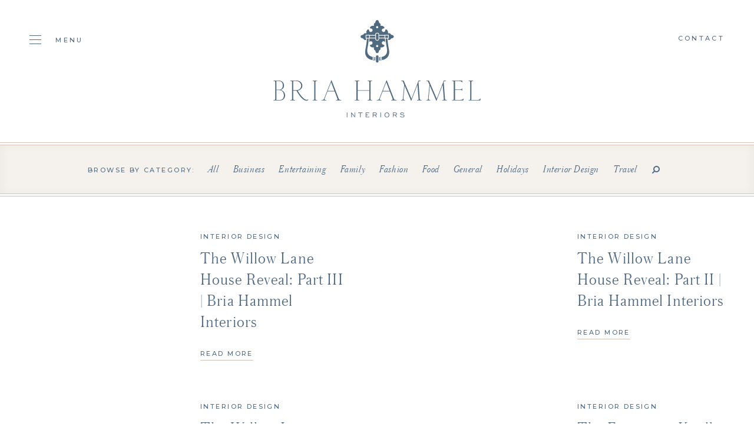

--- FILE ---
content_type: text/html; charset=UTF-8
request_url: https://briahammelinteriors.com/tag/mendota-heights-new-construction/
body_size: 4964
content:
<!doctype html><html lang="en"><head><meta charset="utf-8"><link media="all" href="https://briahammelinteriors.com/wp-content/cache/autoptimize/css/autoptimize_0319c3d2521bde3811821dffd9aebd75.css" rel="stylesheet"><link media="screen" href="https://briahammelinteriors.com/wp-content/cache/autoptimize/css/autoptimize_c373ff8496d24b4d524560b2d315e9d1.css" rel="stylesheet"><title>Mendota Heights New Construction Archives | Bria Hammel Interiors</title><meta name="viewport" content="width=device-width, initial-scale=1, maximum-scale=1, user-scalable=0"> <noscript><style type="text/css">#overlay{display:none}</style></noscript><link rel="stylesheet" href="//fonts.googleapis.com/css?family=Montserrat:400,500"><link rel="stylesheet" href="//maxcdn.bootstrapcdn.com/font-awesome/4.7.0/css/font-awesome.min.css"><meta name='robots' content='index, follow, max-image-preview:large, max-snippet:-1, max-video-preview:-1' /><link rel="canonical" href="https://briahammelinteriors.com/tag/mendota-heights-new-construction/" /><meta property="og:locale" content="en_US" /><meta property="og:type" content="article" /><meta property="og:title" content="Mendota Heights New Construction Archives | Bria Hammel Interiors" /><meta property="og:url" content="https://briahammelinteriors.com/tag/mendota-heights-new-construction/" /><meta property="og:site_name" content="Bria Hammel Interiors" /><meta property="og:image" content="https://briahammelinteriors.com/wp-content/uploads/2019/05/og.jpg" /><meta property="og:image:width" content="1200" /><meta property="og:image:height" content="600" /><meta property="og:image:type" content="image/jpeg" /><meta name="twitter:card" content="summary_large_image" /> <script type="application/ld+json" class="yoast-schema-graph">{"@context":"https://schema.org","@graph":[{"@type":"CollectionPage","@id":"https://briahammelinteriors.com/tag/mendota-heights-new-construction/","url":"https://briahammelinteriors.com/tag/mendota-heights-new-construction/","name":"Mendota Heights New Construction Archives | Bria Hammel Interiors","isPartOf":{"@id":"https://briahammelinteriors.com/#website"},"primaryImageOfPage":{"@id":"https://briahammelinteriors.com/tag/mendota-heights-new-construction/#primaryimage"},"image":{"@id":"https://briahammelinteriors.com/tag/mendota-heights-new-construction/#primaryimage"},"thumbnailUrl":"","breadcrumb":{"@id":"https://briahammelinteriors.com/tag/mendota-heights-new-construction/#breadcrumb"},"inLanguage":"en-US"},{"@type":"ImageObject","inLanguage":"en-US","@id":"https://briahammelinteriors.com/tag/mendota-heights-new-construction/#primaryimage","url":"","contentUrl":""},{"@type":"BreadcrumbList","@id":"https://briahammelinteriors.com/tag/mendota-heights-new-construction/#breadcrumb","itemListElement":[{"@type":"ListItem","position":1,"name":"Home","item":"https://briahammelinteriors.com/"},{"@type":"ListItem","position":2,"name":"Mendota Heights New Construction"}]},{"@type":"WebSite","@id":"https://briahammelinteriors.com/#website","url":"https://briahammelinteriors.com/","name":"Bria Hammel Interiors","description":"","publisher":{"@id":"https://briahammelinteriors.com/#organization"},"potentialAction":[{"@type":"SearchAction","target":{"@type":"EntryPoint","urlTemplate":"https://briahammelinteriors.com/?s={search_term_string}"},"query-input":{"@type":"PropertyValueSpecification","valueRequired":true,"valueName":"search_term_string"}}],"inLanguage":"en-US"},{"@type":"Organization","@id":"https://briahammelinteriors.com/#organization","name":"Bria Hammel Interiors","url":"https://briahammelinteriors.com/","logo":{"@type":"ImageObject","inLanguage":"en-US","@id":"https://briahammelinteriors.com/#/schema/logo/image/","url":"https://briahammelinteriors.com/wp-content/uploads/2019/05/logo.png","contentUrl":"https://briahammelinteriors.com/wp-content/uploads/2019/05/logo.png","width":353,"height":166,"caption":"Bria Hammel Interiors"},"image":{"@id":"https://briahammelinteriors.com/#/schema/logo/image/"},"sameAs":["https://www.facebook.com/BriaHammelInteriors/","https://instagram.com/briahammelinteriors/","https://www.pinterest.com/BriaHammel/"]}]}</script> <link rel='dns-prefetch' href='//static.klaviyo.com' /><link rel="alternate" type="application/rss+xml" title="Bria Hammel Interiors &raquo; Mendota Heights New Construction Tag Feed" href="https://briahammelinteriors.com/tag/mendota-heights-new-construction/feed/" /> <script type="text/javascript" src="https://briahammelinteriors.com/wp-includes/js/jquery/jquery.min.js?ver=3.7.1" id="jquery-core-js"></script> <script type="text/javascript" src="https://briahammelinteriors.com/wp-includes/js/jquery/jquery-migrate.min.js?ver=3.4.1" id="jquery-migrate-js"></script> <link rel="https://api.w.org/" href="https://briahammelinteriors.com/wp-json/" /><link rel="alternate" title="JSON" type="application/json" href="https://briahammelinteriors.com/wp-json/wp/v2/tags/1012" /><link rel="EditURI" type="application/rsd+xml" title="RSD" href="https://briahammelinteriors.com/xmlrpc.php?rsd" /><meta name="generator" content="WordPress 6.8.3" /><link rel="icon" href="https://briahammelinteriors.com/wp-content/uploads/2019/05/cropped-door-knocker-32x32.jpg" sizes="32x32" /><link rel="icon" href="https://briahammelinteriors.com/wp-content/uploads/2019/05/cropped-door-knocker-192x192.jpg" sizes="192x192" /><link rel="apple-touch-icon" href="https://briahammelinteriors.com/wp-content/uploads/2019/05/cropped-door-knocker-180x180.jpg" /><meta name="msapplication-TileImage" content="https://briahammelinteriors.com/wp-content/uploads/2019/05/cropped-door-knocker-270x270.jpg" /> <script src="//ajax.googleapis.com/ajax/libs/jquery/1.12.4/jquery.min.js"></script> <script>window.jQuery || document.write('<script src="https://briahammelinteriors.com/wp-content/themes/bhi/js/jquery-1.12.4.min.js"><\/script>')</script> <script src="https://kit.fontawesome.com/9a71a2c1ee.js" crossorigin="anonymous"></script>  <script async src="https://www.googletagmanager.com/gtag/js?id=UA-142671235-1"></script> <script>window.dataLayer = window.dataLayer || [];
  function gtag(){dataLayer.push(arguments);}
  gtag('js', new Date());

  gtag('config', 'UA-142671235-1');</script>  <script>!function(f,b,e,v,n,t,s)
{if(f.fbq)return;n=f.fbq=function(){n.callMethod?
n.callMethod.apply(n,arguments):n.queue.push(arguments)};
if(!f._fbq)f._fbq=n;n.push=n;n.loaded=!0;n.version='2.0';
n.queue=[];t=b.createElement(e);t.async=!0;
t.src=v;s=b.getElementsByTagName(e)[0];
s.parentNode.insertBefore(t,s)}(window,document,'script',
'https://connect.facebook.net/en_US/fbevents.js');
fbq('init', '433413667484291');
fbq('track', 'PageView');</script> <noscript> <img height="1" width="1"
src="https://www.facebook.com/tr?id=433413667484291&ev=PageView(44 B)https://www.facebook.com/tr?id=433413667484291&ev=PageView&noscript=1"/> </noscript></head><body><div id="overlay"></div><div id="header"><div class="wrapper montserrat_medium"><div class="cols hide_768"><div class="col one-fifth"> <a href="#" class="toggle"> <span class="hamburger"> <span class="hamburger-box"> <span class="hamburger-inner"></span> </span> </span> <span>Menu</span> </a></div><div class="col three-fifths centertext"><h1>Bria Hammel Interiors</h1> <a href="https://briahammelinteriors.com"><img src="https://briahammelinteriors.com/wp-content/themes/bhi/img/logo.svg" alt="Bria Hammel Interiors" /></a></div><div class="col one-fifth text-right"> <a href="https://briahammelinteriors.com/contact">Contact</a></p></div></div><div class="show_768"><div class="table"><div class="cell"> <img src="https://briahammelinteriors.com/wp-content/themes/bhi/img/logo-mark.svg" alt="Bria Hammel Interiors" /></div><div class="cell logo centertext"> <a href="https://briahammelinteriors.com"><img src="https://briahammelinteriors.com/wp-content/themes/bhi/img/logo-mobile.svg" alt="Bria Hammel Interiors" /></a></div><div class="cell text-right"> <a href="#" class="toggle"> <span class="hamburger"> <span class="hamburger-box"> <span class="hamburger-inner"></span> </span> </span> </a></div></div></div></div></div><div id="blog"><div class="pagenav"><div class="wrapper centertext"> <span class="montserrat_medium">Browse by category:</span><ul class="austin_light"><li><a href="https://briahammelinteriors.com/blog/">All</a></li><li><a href="https://briahammelinteriors.com/category/business/">Business</a></li><li><a href="https://briahammelinteriors.com/category/entertaining/">Entertaining</a></li><li><a href="https://briahammelinteriors.com/category/family/">Family</a></li><li><a href="https://briahammelinteriors.com/category/fashion/">Fashion</a></li><li><a href="https://briahammelinteriors.com/category/entertaining/food/">Food</a></li><li><a href="https://briahammelinteriors.com/category/general/">General</a></li><li><a href="https://briahammelinteriors.com/category/holidays/">Holidays</a></li><li><a href="https://briahammelinteriors.com/category/briahammelinteriordesign/">Interior Design</a></li><li><a href="https://briahammelinteriors.com/category/travel-blog/">Travel</a></li><li><a href="#" class="toggle_search"><i class="fa fa-search fa-flip-horizontal"></i></a></li></ul><div class="search" style="display:none;"><form role="search" method="get" id="searchform" action="https://briahammelinteriors.com"> <input type="text" name="s" id="s" value="Search..." onblur="if(this.value == '') { this.value='Search...'}" onfocus="if (this.value == 'Search...') {this.value=''}" class="austin_light"> <input type="submit" value="Search" class="montserrat_medium" /></form></div></div></div><div class="grid"><div class="wrapper"><div class="cols"><div class="col one-half"><div class="item clearfix"><div class="floatleft"></div><div class="floatright"><div class="category montserrat_medium"><a href="https://briahammelinteriors.com/category/briahammelinteriordesign">Interior Design</a></div><div class="title austin_light"><a href="https://briahammelinteriors.com/2017/10/27/the-willow-lane-house-reveal-part-iii-bria-hammel-interiors/">The Willow Lane House Reveal: Part III | Bria Hammel Interiors</a></div> <a href="https://briahammelinteriors.com/2017/10/27/the-willow-lane-house-reveal-part-iii-bria-hammel-interiors/" class="textlink">Read More</a></div></div></div><div class="col one-half"><div class="item clearfix"><div class="floatleft"></div><div class="floatright"><div class="category montserrat_medium"><a href="https://briahammelinteriors.com/category/briahammelinteriordesign">Interior Design</a></div><div class="title austin_light"><a href="https://briahammelinteriors.com/2017/10/11/the-willow-lane-house-reveal-part-ii-bria-hammel-interiors/">The Willow Lane House Reveal: Part II | Bria Hammel Interiors</a></div> <a href="https://briahammelinteriors.com/2017/10/11/the-willow-lane-house-reveal-part-ii-bria-hammel-interiors/" class="textlink">Read More</a></div></div></div></div><div class="cols"><div class="col one-half"><div class="item clearfix"><div class="floatleft"></div><div class="floatright"><div class="category montserrat_medium"><a href="https://briahammelinteriors.com/category/briahammelinteriordesign">Interior Design</a></div><div class="title austin_light"><a href="https://briahammelinteriors.com/2017/10/09/the-willow-lane-house-reveal-part-i-bria-hammel-interiors/">The Willow Lane House Reveal: Part I | Bria Hammel Interiors</a></div> <a href="https://briahammelinteriors.com/2017/10/09/the-willow-lane-house-reveal-part-i-bria-hammel-interiors/" class="textlink">Read More</a></div></div></div><div class="col one-half"><div class="item clearfix"><div class="floatleft"></div><div class="floatright"><div class="category montserrat_medium"><a href="https://briahammelinteriors.com/category/briahammelinteriordesign">Interior Design</a></div><div class="title austin_light"><a href="https://briahammelinteriors.com/2017/03/29/the-evergreen-knolls-house-reveal/">The Evergreen Knolls House Reveal</a></div> <a href="https://briahammelinteriors.com/2017/03/29/the-evergreen-knolls-house-reveal/" class="textlink">Read More</a></div></div></div></div></div></div><div class="postnav"><div class="wrapper austin_light clearfix"><div class="floatleft prev"></div><div class="floatright next text-right"></div></div></div><div class="text_callout"><div class="wrapper centertext"><p class="austin_light">Inspired? We can help you bring any space to life.<br /> It all starts with a conversation.</p> <a href="https://briahammelinteriors.com/contact/" class="button white">Get Started</a></div></div></div><div id="newsletter"><div class="wrapper centertext"><div class="heading montserrat_medium"> Join The List</div><div class="formwrap"><form id="newsletter_form" class="contact-form" action="//manage.kmail-lists.com/subscriptions/subscribe" data-ajax-submit="//manage.kmail-lists.com/ajax/subscriptions/subscribe" method="GET" target="_blank" novalidate autocomplete="off"> <input type="hidden" name="g" value="VnA7h9"> <input type="text" name="email" value="Email Address" class="austin_light" onblur="if(this.value == '') { this.value='Email Address'}" onfocus="if (this.value == 'Email Address') {this.value=''}" /> <input type="submit" value="Submit" class="montserrat_medium" /><div class="klaviyo_messages" style="text-align:left;"><div class="success_message" style="display:none; padding-bottom:8px; font-size:12px; color:#516C84;"></div><div class="error_message" style="display:none; padding-bottom:8px; font-size:12px; color:#516C84;"></div></div></form></div></div></div><div id="footer"><div class="wrapper"><div class="cols centertext"><div class="col one-third show_1024"> <img src="https://briahammelinteriors.com/wp-content/themes/bhi/img/monogram.svg" alt="Bria Hammel Interiors" /><p class="montserrat_medium nomarg">750 Main Street Suite 214<br /> Mendota Heights, MN 55118</p></div><div class="col one-third"><h3>Inquire</h3><p class="montserrat_medium nomarg"> <a href="mailto:h&#101;&#108;lo&#64;br&#105;ahamme&#108;&#105;n&#116;er&#105;or&#115;&#46;&#99;om">hel&#108;&#111;&#64;&#98;&#114;&#105;a&#104;&#97;&#109;&#109;&#101;&#108;&#105;&#110;t&#101;rio&#114;&#115;&#46;&#99;&#111;m</a><br /> +1 (651) 688 1121<br /></p></div><div class="col one-third hide_1024"> <img src="https://briahammelinteriors.com/wp-content/themes/bhi/img/monogram.svg" alt="Bria Hammel Interiors" /><p class="montserrat_medium nomarg">750 Main Street Suite 214<br /> Mendota Heights, MN 55118</p></div><div class="col one-third"><h3>Follow</h3><div class="social"><ul id="menu-social-menu" class=""><li id="menu-item-39" class="menu-item menu-item-type-custom menu-item-object-custom menu-item-39"><a target="_blank" href="https://www.facebook.com/BriaHammelInteriors/"><i class="fa-brands fa-facebook"></i></a></li><li id="menu-item-40" class="menu-item menu-item-type-custom menu-item-object-custom menu-item-40"><a target="_blank" href="https://instagram.com/briahammelinteriors/"><i class="fa-brands fa-instagram"></i></a></li><li id="menu-item-41" class="menu-item menu-item-type-custom menu-item-object-custom menu-item-41"><a target="_blank" href="https://www.pinterest.com/BriaHammel/"><i class="fa-brands fa-pinterest"></i></a></li><li id="menu-item-42" class="menu-item menu-item-type-custom menu-item-object-custom menu-item-42"><a target="_blank" href="http://www.houzz.com/pro/briahammelinteriors"><i class="fa-brands fa-houzz"></i></a></li><li id="menu-item-24738" class="menu-item menu-item-type-custom menu-item-object-custom menu-item-24738"><a href="https://www.tiktok.com/@briahammelinteriors"><i class="fa-brands fa-tiktok"></i></a></li></ul></div><p class="montserrat_medium nomarg">&copy; 2026 Bria Hammel Interiors</p></div></div></div></div><div id="nav"> <a href="#" class="toggle montserrat_medium"> <span class="hamburger is-active"> <span class="hamburger-box"> <span class="hamburger-inner"></span> </span> </span> Close </a><div class="inner"><div class="scrollbar-inner"><div class="table"><div class="cell"><ul id="menu-main-menu" class="austin_light"><li id="menu-item-25" class="menu-item menu-item-type-post_type menu-item-object-page menu-item-25"><a href="https://briahammelinteriors.com/our-team/">Our Team</a></li><li id="menu-item-26" class="menu-item menu-item-type-post_type menu-item-object-page menu-item-26"><a href="https://briahammelinteriors.com/portfolio/">Portfolio</a></li><li id="menu-item-27" class="menu-item menu-item-type-post_type menu-item-object-page menu-item-27"><a href="https://briahammelinteriors.com/services/">Services</a></li><li id="menu-item-28511" class="menu-item menu-item-type-custom menu-item-object-custom menu-item-28511"><a href="https://briahammelinteriors.substack.com/">Journal</a></li><li id="menu-item-26475" class="menu-item menu-item-type-post_type menu-item-object-page menu-item-26475"><a href="https://briahammelinteriors.com/careers/">Hiring</a></li><li id="menu-item-26499" class="menu-item menu-item-type-post_type menu-item-object-page menu-item-26499"><a href="https://briahammelinteriors.com/collaborations/">Collaborations</a></li><li id="menu-item-30" class="menu-item menu-item-type-post_type menu-item-object-page menu-item-30"><a href="https://briahammelinteriors.com/giftguides/">Shop</a></li><li id="menu-item-24201" class="menu-item menu-item-type-custom menu-item-object-custom menu-item-24201"><a href="https://www.theexpert.com/expert/briahammel">The Expert</a></li><li id="menu-item-28517" class="menu-item menu-item-type-post_type menu-item-object-page current_page_parent menu-item-28517"><a href="https://briahammelinteriors.com/blog/">Blog Archive</a></li><li id="menu-item-31" class="menu-item menu-item-type-post_type menu-item-object-page menu-item-31"><a href="https://briahammelinteriors.com/contact/">Contact</a></li></ul><div class="sister"> <span class="montserrat_medium">Shop Our Sister Company</span> <a href="https://brookeandlou.com/" target="_blank"><img src="https://briahammelinteriors.com/wp-content/themes/bhi/img/brooke-and-lou.svg" alt="Brooke & Lou" /></a></div></div></div></div></div></div><div id="sticky"><div class="wrapper"><div class="table montserrat_medium"><div class="cell"> <a href="https://briahammelinteriors.com"><img src="https://briahammelinteriors.com/wp-content/themes/bhi/img/monogram.svg" alt="Bria Hammel Interiors" /></a></div><div class="cell centertext"><ul id="menu-sticky-menu" class=""><li id="menu-item-32" class="menu-item menu-item-type-post_type menu-item-object-page menu-item-32"><a href="https://briahammelinteriors.com/our-team/">Our Team</a></li><li id="menu-item-33" class="menu-item menu-item-type-post_type menu-item-object-page menu-item-33"><a href="https://briahammelinteriors.com/portfolio/">Portfolio</a></li><li id="menu-item-34" class="menu-item menu-item-type-post_type menu-item-object-page menu-item-34"><a href="https://briahammelinteriors.com/services/">Services</a></li><li id="menu-item-28512" class="menu-item menu-item-type-custom menu-item-object-custom menu-item-28512"><a href="https://briahammelinteriors.substack.com/">Journal</a></li><li id="menu-item-22617" class="menu-item menu-item-type-post_type menu-item-object-page menu-item-22617"><a href="https://briahammelinteriors.com/careers/">Hiring</a></li><li id="menu-item-36" class="menu-item menu-item-type-post_type menu-item-object-page current_page_parent menu-item-36"><a href="https://briahammelinteriors.com/blog/">Blog</a></li><li id="menu-item-24202" class="menu-item menu-item-type-custom menu-item-object-custom menu-item-24202"><a href="https://www.theexpert.com/expert/briahammel">The Expert</a></li><li id="menu-item-37" class="menu-item menu-item-type-post_type menu-item-object-page menu-item-37"><a href="https://briahammelinteriors.com/giftguides/">Shop</a></li><li id="menu-item-38" class="menu-item menu-item-type-post_type menu-item-object-page menu-item-38"><a href="https://briahammelinteriors.com/contact/">Contact</a></li></ul></div><div class="cell text-right"> <a href="https://brookeandlou.com/" target="_blank">Brooke &amp; Lou</a></div></div></div></div> <script src="https://briahammelinteriors.com/wp-content/themes/bhi/js/jquery.scrollbar.min.js"></script> <script src="https://briahammelinteriors.com/wp-content/themes/bhi/js/jquery.cycle2.min.js"></script> <script src="https://briahammelinteriors.com/wp-content/themes/bhi/js/jquery.cycle2.swipe.min.js"></script> <script src="https://briahammelinteriors.com/wp-content/themes/bhi/js/slick.js"></script> <script src="https://briahammelinteriors.com/wp-content/themes/bhi/js/parallax.min.js"></script> <script src="https://briahammelinteriors.com/wp-content/themes/bhi/js/jquery.paroller.min.js"></script> <script src="https://briahammelinteriors.com/wp-content/themes/bhi/js/imagesloaded.pkgd.min.js"></script> <script src="https://briahammelinteriors.com/wp-content/themes/bhi/js/isotope.pkgd.min.js"></script> <script src="https://briahammelinteriors.com/wp-content/themes/bhi/js/infinite-scroll.pkgd.min.js"></script> <script src="https://briahammelinteriors.com/wp-content/themes/bhi/js/jquery.validate.min.js"></script> <script src="https://briahammelinteriors.com/wp-content/themes/bhi/js/magnific-popup.min.js"></script> <script src="https://briahammelinteriors.com/wp-content/themes/bhi/js/scripts.js"></script> <script async type="text/javascript" src="https://static.klaviyo.com/onsite/js/klaviyo.js?company_id=WprLtn"></script>  <script type="text/javascript" src="//www.klaviyo.com/media/js/public/klaviyo_subscribe.js"></script> <script type="text/javascript">KlaviyoSubscribe.attachToForms('#newsletter_form', {
	success_message: 'Thank you for subscribing!',
	  extra_properties: {
	  $source: 'BHI Website Form'
	}
  });</script>  <script type="speculationrules">{"prefetch":[{"source":"document","where":{"and":[{"href_matches":"\/*"},{"not":{"href_matches":["\/wp-*.php","\/wp-admin\/*","\/wp-content\/uploads\/*","\/wp-content\/*","\/wp-content\/plugins\/*","\/wp-content\/themes\/bhi\/*","\/*\\?(.+)"]}},{"not":{"selector_matches":"a[rel~=\"nofollow\"]"}},{"not":{"selector_matches":".no-prefetch, .no-prefetch a"}}]},"eagerness":"conservative"}]}</script> <script async src='//static.klaviyo.com/onsite/js/WprLtn/klaviyo.js?ver=3.7.2'></script><script type="text/javascript" id="eic_public-js-extra">var eic_public = {"responsive_breakpoint":"300","responsive_layout":""};</script> <script type="text/javascript" src="https://briahammelinteriors.com/wp-content/plugins/easy-image-collage/js/public.js?ver=1.13.6" id="eic_public-js"></script> <script type="text/javascript" id="kl-identify-browser-js-extra">var klUser = {"current_user_email":"","commenter_email":""};</script> <script type="text/javascript" src="https://briahammelinteriors.com/wp-content/plugins/klaviyo/inc/js/kl-identify-browser.js?ver=3.7.2" id="kl-identify-browser-js"></script> </body></html><!-- Cache Enabler by KeyCDN @ Fri, 09 Jan 2026 22:09:38 GMT (https-index.html) -->

--- FILE ---
content_type: image/svg+xml
request_url: https://briahammelinteriors.com/wp-content/themes/bhi/img/logo.svg
body_size: 4981
content:
<?xml version="1.0" encoding="utf-8"?>
<!-- Generator: Adobe Illustrator 16.0.0, SVG Export Plug-In . SVG Version: 6.00 Build 0)  -->
<!DOCTYPE svg PUBLIC "-//W3C//DTD SVG 1.1//EN" "http://www.w3.org/Graphics/SVG/1.1/DTD/svg11.dtd">
<svg version="1.1" id="Layer_1" xmlns="http://www.w3.org/2000/svg" xmlns:xlink="http://www.w3.org/1999/xlink" x="0px" y="0px"
	 width="352.797px" height="166.164px" viewBox="0 0 352.797 166.164" enable-background="new 0 0 352.797 166.164"
	 xml:space="preserve">
<g>
	<g>
		<g>
			<g>
				<rect x="124.915" y="157.63" fill="#506A80" width="0.982" height="8.277"/>
			</g>
			<g>
				<polygon fill="#506A80" points="132.569,157.63 133.075,157.63 138.125,163.796 138.125,157.63 139.092,157.63 139.092,165.875 
					138.601,165.875 133.536,159.71 133.536,165.875 132.569,165.875 				"/>
			</g>
			<g>
				<polygon fill="#506A80" points="147.514,158.58 144.238,158.58 144.238,157.63 151.756,157.63 151.756,158.58 148.48,158.58 
					148.48,165.875 147.514,165.875 				"/>
			</g>
			<g>
				<polygon fill="#506A80" points="156.917,157.63 163.033,157.63 163.033,158.58 157.883,158.58 157.883,160.998 161,160.998 
					161,161.945 157.883,161.945 157.883,164.927 163.352,164.927 163.352,165.875 156.917,165.875 				"/>
			</g>
			<g>
				<g>
					<g>
						<path fill="#506A80" d="M169.089,157.63h4.459c1.53,0,2.439,0.857,2.439,2.293c0,1.164-0.707,2.113-1.847,2.328l1.947,3.623
							h-1.066l-1.949-3.61h-3.016v3.61h-0.967V157.63z M173.491,161.3c0.981,0,1.486-0.473,1.486-1.346
							c0-0.855-0.505-1.377-1.443-1.377h-3.478v2.723H173.491z"/>
						<rect x="182.101" y="157.63" fill="#506A80" width="0.981" height="8.277"/>
						<path fill="#506A80" d="M189.136,161.776c0-2.508,1.702-4.329,4.024-4.329c2.323,0,4.041,1.821,4.041,4.329
							c0,2.509-1.718,4.313-4.041,4.313C190.838,166.089,189.136,164.285,189.136,161.776 M196.19,161.776
							c0-1.958-1.283-3.364-3.029-3.364c-1.73,0-3.031,1.406-3.031,3.364s1.301,3.351,3.031,3.351
							C194.907,165.126,196.19,163.718,196.19,161.776"/>
						<path fill="#506A80" d="M203.2,157.63h4.459c1.529,0,2.439,0.857,2.439,2.293c0,1.164-0.708,2.113-1.848,2.328l1.946,3.623
							h-1.065l-1.948-3.61h-3.017v3.61H203.2V157.63z M207.603,161.3c0.979,0,1.485-0.473,1.485-1.346
							c0-0.855-0.506-1.377-1.442-1.377h-3.478v2.723H207.603z"/>
						<path fill="#506A80" d="M216.024,163.75c1.109,0.918,2.338,1.393,3.479,1.393c1.485,0,2.424-0.749,2.424-1.729
							c0-0.75-0.604-1.361-1.817-1.469c-1.327-0.107-2.382-0.121-3.202-0.521c-0.723-0.366-1.111-0.963-1.111-1.698
							c0-1.269,1.168-2.279,3.015-2.279c1.313,0,2.599,0.476,3.726,1.347l-0.563,0.856c-0.968-0.825-2.035-1.239-3.146-1.239
							c-1.228,0-2.021,0.582-2.021,1.271c0,0.306,0.129,0.534,0.376,0.733c0.663,0.535,1.773,0.414,3.201,0.582
							c1.632,0.198,2.57,1.193,2.57,2.446c0,1.423-1.242,2.646-3.436,2.646c-1.527,0-2.844-0.459-4.055-1.453L216.024,163.75z"/>
						<path fill="#506A80" d="M10.978,137.108H0.336v-0.907h1.201c1.288,0,1.631-0.455,1.631-1.773v-28.622
							c0-1.318-0.343-1.771-1.631-1.771H0.336v-0.91h9.181c5.15,0,8.668,3.817,8.668,8.314c0,4.68-2.618,6.361-5.234,7.633
							c2.703,0.908,7.078,4.09,7.078,9.178S16.855,137.108,10.978,137.108 M9.604,104.035H5.228v14.582h5.191
							c3.776,0,5.706-3.451,5.706-7.223C16.125,107.804,14.238,104.035,9.604,104.035 M10.72,119.526H5.228v16.675h6.221
							c4.205,0,6.522-3.455,6.522-7.771C17.971,123.932,15.095,119.526,10.72,119.526"/>
						<path fill="#506A80" d="M56.796,137.472c-3.304,0-5.364-1.684-7.766-3.771c-3.818-3.316-8.667-11.131-9.696-13.313h-5.406
							v14.039c0,1.318,0.343,1.773,1.631,1.773h1.201v0.908h-7.723v-0.908h1.201c1.287,0,1.631-0.455,1.631-1.773v-28.622
							c0-1.318-0.344-1.771-1.631-1.771h-1.201v-0.91h9.997c6.993,0,10.339,4.453,10.339,8.904c0,4.045-3.346,7.678-7.98,8.27
							c0.858,1.59,4.634,7.451,6.951,10.041c2.573,2.906,5.791,5.771,8.967,5.771c0.9,0,1.673-0.683,1.887-1.362
							c0.171,0.316,0.214,0.771,0.214,0.998C59.412,136.701,58.211,137.472,56.796,137.472 M39.077,104.035h-5.149v15.445h4.848
							c6.479,0,8.538-4.044,8.538-7.678C47.314,108.257,44.268,104.035,39.077,104.035"/>
						<path fill="#506A80" d="M66.788,137.108v-0.907h1.203c1.286,0,1.629-0.455,1.629-1.773v-28.622
							c0-1.318-0.343-1.771-1.629-1.771h-1.203v-0.91h7.723v0.91H73.31c-1.288,0-1.63,0.452-1.63,1.771v28.622
							c0,1.318,0.342,1.773,1.63,1.773h1.201v0.907H66.788z"/>
						<path fill="#506A80" d="M106.731,137.109v-0.908h0.816c0.814,0,1.586-0.273,1.586-1.318c0-0.5-0.258-1.09-0.472-1.68
							l-4.418-11.588H92.101l-4.419,11.314c-0.385,0.998-0.558,1.181-0.558,1.816c0,1.453,1.203,1.453,1.975,1.453h0.987v0.909
							h-8.023v-0.907h0.857c1.932,0,2.746-0.502,3.39-2.182l12.527-31.848l12.142,31.256c0.73,1.91,1.502,2.771,3.819,2.771h0.857
							v0.909L106.731,137.109L106.731,137.109z M98.236,105.987l-5.792,14.722h11.412L98.236,105.987z"/>
						<path fill="#506A80" d="M160.356,137.108v-0.907c1.158,0,1.845-0.048,2.06-0.092c0.515-0.229,0.772-0.771,0.772-1.729v-13.812
							h-19.822v13.856c0,0.953,0.301,1.5,0.859,1.683c0.171,0.044,0.814,0.091,1.973,0.091v0.908h-7.722v-0.908
							c1.158,0,1.8,0,2.016-0.091c0.557-0.183,0.813-0.772,0.813-1.728v-28.578c0-0.954-0.257-1.498-0.813-1.68
							c-0.172-0.047-0.858-0.092-2.016-0.092v-0.908h7.722v0.908c-1.159,0-1.802,0-1.93,0.045c-0.601,0.182-0.902,0.682-0.902,1.545
							v14.039h19.822v-13.857c0-0.954-0.257-1.498-0.815-1.68c-0.13-0.047-0.816-0.092-2.017-0.092v-0.908h7.723v0.908
							c-1.158,0-1.844,0.045-2.06,0.137c-0.515,0.182-0.773,0.771-0.773,1.727v28.486c0,0.955,0.258,1.498,0.816,1.728
							c0.173,0.044,0.859,0.091,2.017,0.091v0.908L160.356,137.108L160.356,137.108z"/>
						<path fill="#506A80" d="M200.511,137.109v-0.908h0.813c0.815,0,1.588-0.273,1.588-1.318c0-0.5-0.259-1.09-0.473-1.68
							l-4.418-11.588h-12.143l-4.418,11.314c-0.387,0.998-0.56,1.181-0.56,1.816c0,1.453,1.203,1.453,1.976,1.453h0.986v0.909
							h-8.023v-0.907h0.857c1.934,0,2.745-0.502,3.391-2.182l12.527-31.848l12.143,31.256c0.729,1.91,1.502,2.771,3.818,2.771h0.856
							v0.909L200.511,137.109L200.511,137.109z M192.016,105.987l-5.792,14.722h11.411L192.016,105.987z"/>
						<path fill="#506A80" d="M244.399,137.108v-0.907h1.285c0.945,0,1.287-0.592,1.287-1.228c0-0.455-0.043-0.908-0.084-1.409
							l-1.803-23.125l-10.684,27.577l-11.156-25.988l-2.017,21.626c0,1.41,0.258,2.547,1.76,2.547h0.944v0.907h-6.65v-0.907h0.901
							c1.931,0,1.974-1.093,2.103-2.5l2.229-23.353l-2.188-5.181c-0.471-1.135-1.115-1.135-1.887-1.135h-1.158v-0.908h4.291
							L235,134.201l11.927-31.076h3.776v0.908h-1.459c-1.459,0-2.358,0.954-2.358,1.953c0,0.5,0.041,1.271,0.084,1.816l1.975,25.808
							c0.13,1.681,0.515,2.591,2.272,2.591h0.986v0.907H244.399z"/>
						<path fill="#506A80" d="M287.299,137.108v-0.907h1.285c0.945,0,1.287-0.592,1.287-1.228c0-0.455-0.043-0.908-0.084-1.409
							l-1.803-23.125l-10.684,27.577l-11.155-25.988l-2.017,21.626c0,1.41,0.258,2.547,1.76,2.547h0.943v0.907h-6.649v-0.907h0.901
							c1.931,0,1.974-1.093,2.102-2.5l2.23-23.353l-2.188-5.181c-0.472-1.135-1.116-1.135-1.888-1.135h-1.158v-0.908h4.291
							l13.428,31.076l11.928-31.076h3.775v0.908h-1.459c-1.458,0-2.359,0.954-2.359,1.953c0,0.5,0.043,1.271,0.086,1.816
							l1.975,25.808c0.129,1.681,0.515,2.591,2.273,2.591h0.985v0.907H287.299z"/>
						<path fill="#506A80" d="M322.95,137.108h-18.924v-0.907h1.203c1.285,0,1.629-0.455,1.629-1.773v-28.622
							c0-1.318-0.344-1.771-1.629-1.771h-1.203v-0.91h17.334v3.727c-1.373-1.909-1.93-2.816-5.063-2.816h-7.379v14.084h9.094
							c2.275,0,2.789-1,3.262-2.09v5.088c-0.473-1.091-0.986-2.091-3.262-2.091h-9.094v17.175h8.836
							c2.877,0,4.248-1.136,6.008-2.545L322.95,137.108z"/>
						<path fill="#506A80" d="M351.862,137.108h-19.863v-0.907h1.201c1.287,0,1.631-0.455,1.631-1.773v-28.622
							c0-1.318-0.344-1.771-1.631-1.771h-1.201v-0.91h7.723v0.91h-1.199c-1.289,0-1.633,0.452-1.633,1.771v30.396h10.342
							c1.414,0,2.574-0.091,3.861-1.408l1.758-1.772L351.862,137.108z"/>
						<rect x="179.887" y="26.776" fill="#506A80" width="9.24" height="3.375"/>
						<path fill="#506A80" d="M176.636,34.107c-1.133,0-2.088-0.917-2.088-1.493V24.05c0-0.556,0.932-1.23,2.088-1.23
							c1.155,0,2.088,0.674,2.088,1.23v8.563C178.724,33.19,177.769,34.107,176.636,34.107"/>
						<rect x="190.288" y="26.495" fill="#506A80" width="4.737" height="3.938"/>
						<rect x="158.159" y="26.495" fill="#506A80" width="4.738" height="3.938"/>
						<rect x="164.059" y="26.776" fill="#506A80" width="9.327" height="3.375"/>
						<path fill="#506A80" d="M168.484,68.285c-2.111-0.343-7.03-1.566-10.031-5.704c-2.266-3.123-2.899-7.27-1.883-12.325
							c2.103-10.458,2.427-16.792,2.477-18.662h3.167c-0.039,1.709-0.307,7.369-2.09,16.232c-0.912,4.541-0.413,8.189,1.485,10.842
							c2.135,2.982,5.595,3.979,7.548,4.311L168.484,68.285z"/>
						<path fill="#506A80" d="M176.593,56.489c-0.897,0-1.752-0.501-2.286-1.336c-0.204-0.319-0.341-0.736-0.431-1.314
							c-0.19-1.227-0.929-2.371-1.798-2.784c-0.7-0.302-1.167-1.084-1.167-1.948l0.01-2.528l-0.674,0.104
							c-0.303,0.047-0.613,0.072-0.922,0.072c-1.788,0-3.464-0.795-4.597-2.181c-0.218-0.266-0.344-0.503-0.385-0.725
							c-0.069-0.374,0.01-0.772,0.227-1.151c0.21-0.368,0.655-0.589,1.19-0.589c0.809,0,1.544-0.302,2.098-0.854
							c0.558-0.555,0.866-1.294,0.866-2.081c0-0.746-0.279-1.457-0.787-2.001c-0.555-0.644-1.365-1.015-2.22-1.015
							c-1.107,0-2.128,0.637-2.624,1.634h-0.188c0.367-3.222,0.452-5.331,0.471-6.199h0.683v-0.281h9.327v1.301
							c0,1.203,1.449,2.655,3.25,2.655c1.801,0,3.251-1.452,3.251-2.655v-1.301h9.238v0.281h0.684
							c0.021,0.873,0.105,2.991,0.473,6.199h-0.207c-0.318-0.672-0.834-1.172-1.462-1.416c-0.37-0.145-0.757-0.217-1.144-0.217
							c-0.862,0-1.672,0.371-2.225,1.02c-0.609,0.674-0.891,1.585-0.746,2.437c0.104,0.61,0.469,1.471,1.635,2.112
							c0.402,0.221,0.877,0.35,1.41,0.384c0.486,0.032,0.877,0.244,1.07,0.585c0.223,0.385,0.301,0.787,0.225,1.165
							c-0.041,0.217-0.166,0.448-0.377,0.707c-1.135,1.389-2.813,2.185-4.602,2.185c-0.311,0-0.617-0.024-0.922-0.072l-0.674-0.104
							l0.01,2.527c0,0.864-0.475,1.648-1.179,1.954c-0.863,0.411-1.597,1.552-1.787,2.779c-0.089,0.576-0.226,0.994-0.431,1.314
							C178.344,55.988,177.489,56.489,176.593,56.489 M176.593,42.521c-1.016,0-1.842,0.826-1.842,1.841
							c0,1.015,0.826,1.841,1.842,1.841c1.015,0,1.842-0.826,1.842-1.841C178.435,43.347,177.607,42.521,176.593,42.521"/>
						<path fill="#506A80" d="M173.386,69.159c-0.286-0.146-0.602-0.221-0.924-0.221c-0.267,0-0.533,0.053-0.779,0.155l0.419-6.065
							c0.215,0.093,0.459,0.145,0.704,0.145c0.203,0,0.399-0.035,0.58-0.098V69.159z"/>
						<polygon fill="#506A80" points="169.514,68.916 170.361,62.711 170.98,62.402 170.478,69.675 						"/>
						<path fill="#506A80" d="M184.11,62.965c1.938-0.34,5.368-1.351,7.48-4.319c1.885-2.649,2.38-6.289,1.47-10.82
							c-1.782-8.867-2.052-14.523-2.09-16.231h3.168c0.049,1.871,0.374,8.204,2.478,18.662c1.021,5.077,0.387,9.236-1.886,12.364
							c-3.024,4.168-8.224,5.373-9.946,5.665L184.11,62.965z"/>
						<path fill="#506A80" d="M155.784,33.972c-0.864,0-1.649-0.474-1.953-1.18c-0.412-0.864-1.554-1.598-2.781-1.787
							c-0.576-0.089-0.993-0.227-1.312-0.43c-0.836-0.535-1.335-1.389-1.335-2.286s0.499-1.752,1.335-2.287
							c0.319-0.203,0.737-0.339,1.313-0.429c1.226-0.191,2.371-0.93,2.785-1.8c0.302-0.699,1.083-1.167,1.947-1.167l2.529,0.01
							l-0.105-0.674c-0.047-0.302-0.071-0.611-0.071-0.922c0-1.786,0.794-3.461,2.178-4.594c0.293-0.241,0.577-0.377,0.844-0.404
							c0.049-0.004,0.101-0.007,0.153-0.007c0.797,0,1.442,0.623,1.469,1.418c0.044,1.305,0.778,2.403,1.87,2.796
							c0.345,0.124,0.702,0.188,1.06,0.188c0.852,0,1.659-0.365,2.216-1c0.507-0.555,0.798-1.289,0.798-2.014
							c0-0.788-0.308-1.526-0.866-2.082c-0.552-0.551-1.287-0.853-2.07-0.853c-0.562,0-1.008-0.22-1.218-0.589
							c-0.217-0.38-0.295-0.777-0.227-1.149c0.041-0.224,0.167-0.461,0.385-0.728c1.134-1.384,2.809-2.18,4.597-2.18
							c0.309,0,0.619,0.025,0.922,0.072L170.921,10l-0.01-2.528c0-0.864,0.474-1.649,1.178-1.954
							c0.864-0.412,1.598-1.555,1.787-2.78c0.09-0.577,0.227-0.994,0.431-1.313c0.534-0.835,1.389-1.334,2.286-1.334
							c0.896,0,1.751,0.5,2.287,1.336c0.203,0.318,0.34,0.735,0.43,1.313c0.189,1.228,0.932,2.372,1.799,2.785
							c0.703,0.304,1.167,1.079,1.167,1.459L182.266,10l0.673-0.105c0.304-0.047,0.612-0.072,0.922-0.072
							c1.788,0,3.464,0.794,4.597,2.179c0.239,0.293,0.375,0.578,0.401,0.846c0.007,0.05,0.009,0.101,0.009,0.151
							c0,0.792-0.619,1.437-1.41,1.469c-1.018,0.039-1.945,0.532-2.483,1.319c-0.897,1.31-0.513,2.755,0.267,3.605
							c0.555,0.651,1.369,1.026,2.231,1.026c0.384,0,0.767-0.072,1.137-0.214c1.088-0.422,1.794-1.501,1.797-2.752
							c0.001-0.533,0.222-0.976,0.589-1.186c0.293-0.167,0.59-0.252,0.885-0.252c0.094,0,0.188,0.009,0.279,0.027
							c0.217,0.043,0.447,0.167,0.707,0.378c1.391,1.135,2.186,2.811,2.186,4.601c0,0.311-0.024,0.619-0.071,0.924l-0.104,0.672
							l2.527-0.01c0.864,0,1.648,0.475,1.952,1.179c0.412,0.865,1.556,1.597,2.78,1.788c0.576,0.09,0.994,0.226,1.313,0.429
							c0.838,0.535,1.336,1.39,1.336,2.287c0,0.896-0.498,1.751-1.336,2.286c-0.318,0.204-0.734,0.341-1.313,0.43
							c-1.227,0.189-2.372,0.931-2.784,1.799c-0.302,0.699-1.084,1.167-1.947,1.168l-1.978-0.009
							c-0.078-1.091-0.111-1.884-0.125-2.369h0.889v-6.261h-7.063v0.283h-9.239V24.05c0-1.273-1.519-2.39-3.251-2.39
							c-1.731,0-3.25,1.117-3.25,2.39v1.566h-9.327v-0.283h-7.062v6.261h0.887c-0.012,0.485-0.045,1.278-0.123,2.369L155.784,33.972
							z M176.593,10.374c-1.016,0-1.842,0.826-1.842,1.841c0,1.015,0.826,1.841,1.842,1.841c1.015,0,1.842-0.826,1.842-1.841
							C178.435,11.2,177.607,10.374,176.593,10.374"/>
						<path fill="#506A80" d="M179.887,63.105c0.181,0.064,0.377,0.098,0.578,0.098c0.246,0,0.49-0.051,0.705-0.145l0.42,6.068
							c-0.237-0.097-0.5-0.146-0.771-0.146c-0.328,0-0.652,0.075-0.932,0.211V63.105z"/>
						<polygon fill="#506A80" points="182.293,62.447 182.973,62.837 183.711,69.06 182.795,69.719 						"/>
						<path fill="#506A80" d="M176.636,72.497c-1.153,0-2.088-1.005-2.088-1.662V61.58c0-0.624,0.932-1.377,2.088-1.377
							c1.155,0,2.088,0.753,2.088,1.377v9.255C178.724,71.492,177.79,72.497,176.636,72.497"/>
					</g>
				</g>
			</g>
		</g>
	</g>
</g>
</svg>
